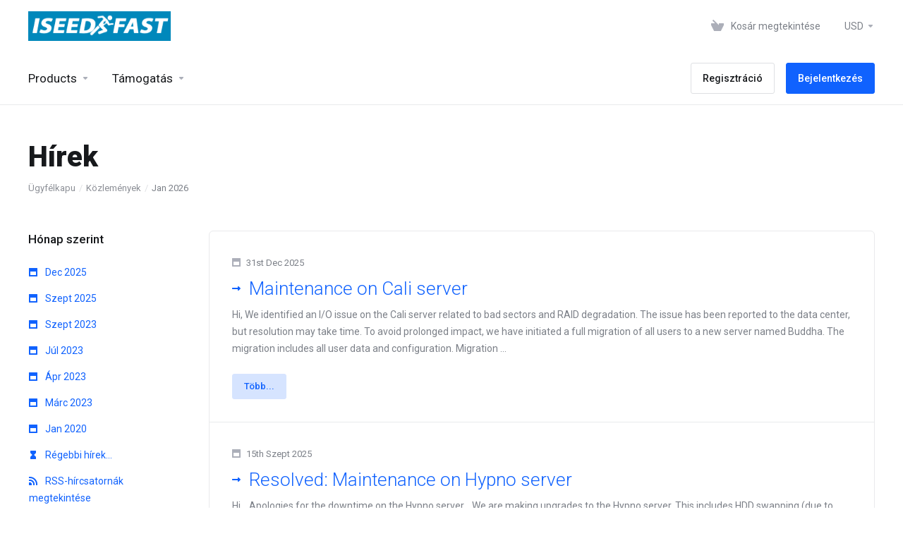

--- FILE ---
content_type: text/html; charset=utf-8
request_url: https://client.iseedfast.com/index.php?rp=%2Fannouncements%2Fpage%2F1&language=hungarian
body_size: 8481
content:
    <!DOCTYPE html>
    <html lang="hu" >
    <head>
        <meta charset="utf-8" />
        <meta http-equiv="X-UA-Compatible" content="IE=edge">
        <meta name="viewport" content="width=device-width, initial-scale=1.0, maximum-scale=1.0, user-scalable=0">
            <title>
                    Hírek
         - I Seedfast
    </title>
                                <link rel="shortcut icon" href="/templates/lagom2/assets/img/favicons/favicon.ico">
        <link rel="icon" sizes="16x16 32x32 64x64" href="/templates/lagom2/assets/img/favicons/favicon.ico">
        <link rel="icon" type="image/png" sizes="196x196" href="/templates/lagom2/assets/img/favicons/favicon-192.png">
        <link rel="icon" type="image/png" sizes="160x160" href="/templates/lagom2/assets/img/favicons/favicon-160.png">
        <link rel="icon" type="image/png" sizes="96x96" href="/templates/lagom2/assets/img/favicons/favicon-96.png">
        <link rel="icon" type="image/png" sizes="64x64" href="/templates/lagom2/assets/img/favicons/favicon-64.png">
        <link rel="icon" type="image/png" sizes="32x32" href="/templates/lagom2/assets/img/favicons/favicon-32.png">
        <link rel="icon" type="image/png" sizes="16x16" href="/templates/lagom2/assets/img/favicons/favicon-16.png">
        <link rel="apple-touch-icon" href="/templates/lagom2/assets/img/favicons/favicon-57.png">
        <link rel="apple-touch-icon" sizes="114x114" href="/templates/lagom2/assets/img/favicons/favicon-114.png">
        <link rel="apple-touch-icon" sizes="72x72" href="/templates/lagom2/assets/img/favicons/favicon-72.png">
        <link rel="apple-touch-icon" sizes="144x144" href="/templates/lagom2/assets/img/favicons/favicon-144.png">
        <link rel="apple-touch-icon" sizes="60x60" href="/templates/lagom2/assets/img/favicons/favicon-60.png">
        <link rel="apple-touch-icon" sizes="120x120" href="/templates/lagom2/assets/img/favicons/favicon-120.png">
        <link rel="apple-touch-icon" sizes="76x76" href="/templates/lagom2/assets/img/favicons/favicon-76.png">
        <link rel="apple-touch-icon" sizes="152x152" href="/templates/lagom2/assets/img/favicons/favicon-152.png">
        <link rel="apple-touch-icon" sizes="180x180" href="/templates/lagom2/assets/img/favicons/favicon-180.png">
        <meta name="msapplication-TileColor" content="#FFFFFF">
        <meta name="msapplication-TileImage" content="/templates/lagom2/assets/img/favicons/favicon-144.png">
        <meta name="msapplication-config" content="/templates/lagom2/assets/img/favicons/browserconfig.xml">
        
        <link rel='stylesheet' href='/templates/lagom2/core/styles/default/assets/css/vars/minified.css?1718002153'>
    
                <link rel="stylesheet" href="/templates/lagom2/assets/css/theme.css?v=2.2.5">
                
        
        
        
    
    <!-- HTML5 Shim and Respond.js IE8 support of HTML5 elements and media queries -->
    <!-- WARNING: Respond.js doesn't work if you view the page via file:// -->
    <!--[if lt IE 9]>
    <script src="https://oss.maxcdn.com/libs/html5shiv/3.7.0/html5shiv.js"></script>
    <script src="https://oss.maxcdn.com/libs/respond.js/1.4.2/respond.min.js"></script>
    <![endif]-->

        <script>
        var csrfToken = 'f9dedc6fcc33e6f934686c22af65d516e579f241',
            markdownGuide = 'Árleszállítás útmutató',
            locale = 'en',
            saved = 'mentve',
            saving = 'automatikus mentés',
            whmcsBaseUrl = "",
            requiredText = 'Szükséges',
            recaptchaSiteKey = "";
    </script>
    
        <script src="/templates/lagom2/assets/js/scripts.min.js?v=2.2.5"></script>
    <script src="/templates/lagom2/assets/js/core.min.js?v=2.2.5"></script>

        
                
    
<!-- Dynamic Template Compatibility -->
<!-- Please update your theme to include or have a comment on the following to negate dynamic inclusion -->
<link rel="stylesheet" type="text/css" href="/assets/css/fontawesome-all.min.css" />

</head>
    
    <body class="lagom lagom-not-portal lagom-layout-top lagom-default page-announcements " data-phone-cc-input="1">
        

                











                    

    <div class="app-nav " >
        <div class="app-nav-header " id="header">
            <div class="container">
                <button class="app-nav-toggle navbar-toggle" type="button">
                    <span class="icon-bar"></span>
                    <span class="icon-bar"></span>
                    <span class="icon-bar"></span>
                    <span class="icon-bar"></span>
                </button>
                        
                              
                                
            <a class="logo hidden-sm hidden-xs hidden-md" href="/index.php"><img src="/templates/lagom2/assets/img/logo/logo_big.189685763.png" title="I Seedfast" alt="I Seedfast"/></a>
                    <a class="logo visible-xs visible-sm visible-md" href="/index.php"><img src="/templates/lagom2/assets/img/logo/logo_big.189685763.png" title="I Seedfast" alt="I Seedfast"/></a>
                                    <ul class="top-nav">
                                   
                           
                
            <li 
            menuItemName="View Cart" 
            class="  nav-item-cart"
            id="Secondary_Navbar-View_Cart"
                    >
                            <a 
                     
                                                    href="/cart.php?a=view"
                              
                                                                            >
                                            <i class="fas fa-test lm lm-basket"></i>
                                                                <span class="item-text">Kosár megtekintése</span>
                                        <span class="nav-badge badge badge-primary-faded hidden" ><span ></span></span>                                    </a>
                                            </li>
            <li 
            menuItemName="Currencies-147" 
            class="dropdown  nav-item-currency"
            id="Secondary_Navbar-Currencies-147"
                    >
                            <a 
                                            class="dropdown-toggle" 
                        href="#" 
                        data-toggle="dropdown"
                                                                            >
                                                                <span class="item-text">USD</span>
                                                            <b class="ls ls-caret"></b>                </a>
                                                                                    
                    </li>
        </ul>
                </div>
        </div>
            <div class="app-nav-menu" id="main-menu">
        <div class="container">
                        <ul class="menu menu-primary" data-nav>
                                   
                                           
                                       
                                           
                                   
                                   
                                       
                           
                
            <li 
            menuItemName="footer_extended.products" 
            class="dropdown  nav-item-text-only"
            id="Primary_Navbar-footer_extended.products"
                    >
                            <a 
                                            class="dropdown-toggle" 
                        href="#" 
                        data-toggle="dropdown"
                                                                            >
                                            <svg class="svg-icon {if $onDark} svg-icon-on-dark {/if}" xmlns="http://www.w3.org/2000/svg" width="64" height="64" fill="none" viewBox="0 0 64 64">
    <path fill="var(--svg-icon-color-2)" stroke="var(--svg-icon-color-2)" stroke-linecap="round" stroke-linejoin="round" stroke-width="2" d="M59 36.5898V47.4098L32 62.9998L5 47.4098V36.5898L32 44.5898L59 36.5898Z" />
    <path fill="var(--svg-icon-color-1)" stroke="var(--svg-icon-color-1)" stroke-linecap="round" stroke-linejoin="round" stroke-width="2" d="M32 44.3L11.2 32.3L5 35.9L32 51.5L59 35.9L52.8 32.3L32 44.3Z" />
    <path stroke="var(--svg-icon-color-3)" stroke-linecap="round" stroke-linejoin="round" stroke-width="2" d="M32 32.2V43.7M32 32.2L5 16.6M32 32.2L59 16.6M32 43.7L59 28.1V16.6M32 43.7L5 28.1V16.6M5 16.6L32 1L59 16.6M37 34.8L44 30.7" />
</svg>
                                                                <span class="item-text">Products</span>
                                                            <b class="ls ls-caret"></b>                </a>
                                                    <ul class="dropdown-menu has-scroll  "> 
                                                                                 
                        <li menuItemName="ISPEED PLANS" class=" " id="Primary_Navbar-footer_extended.products-ISPEED_PLANS">
                                                            <a 
                                                                            href="/index.php?rp=/store/ispeed-plans"
                                        
                                                                    >
                                                                            <i class="fas fa-ticket ls ls-box"></i>
                                                                        ISPEED PLANS
                                                                    </a>
                                                                                </li>
                                                            </ul>
                    </li>
            <li 
            menuItemName="Support" 
            class="dropdown  nav-item-text-only"
            id="Primary_Navbar-Support"
                    >
                            <a 
                                            class="dropdown-toggle" 
                        href="#" 
                        data-toggle="dropdown"
                                                                            >
                                            <svg class="svg-icon {if $onDark} svg-icon-on-dark {/if}" xmlns="http://www.w3.org/2000/svg" width="64" height="64" fill="none" viewBox="0 0 64 64">
    <path fill="var(--svg-icon-color-3)" fill-rule="evenodd" d="M34.945 2.047a1 1 0 0 1-.991 1.008c-.527.004-1.117.13-1.748.414l-2.615 1.506a1 1 0 0 1-.997-1.734l2.655-1.529a.99.99 0 0 1 .08-.041c.876-.404 1.758-.609 2.608-.616a1 1 0 0 1 1.008.992Zm2.2 1.408a1 1 0 0 1 1.322.5c.35.775.533 1.662.533 2.626a1 1 0 1 1-2 0c0-.71-.135-1.314-.356-1.803a1 1 0 0 1 .5-1.323ZM24.647 6.667a1 1 0 0 1-.367 1.366l-5.312 3.058a1 1 0 1 1-.998-1.733L23.282 6.3a1 1 0 0 1 1.366.367Zm-10.623 6.117a1 1 0 0 1-.367 1.366L11 15.679a.985.985 0 0 1-.08.041 9.781 9.781 0 0 0-2.343 1.538 1 1 0 0 1-1.32-1.503 11.831 11.831 0 0 1 2.783-1.832l2.617-1.507a1 1 0 0 1 1.366.368Zm-9.2 7.868a1 1 0 0 1 .634 1.264A8.671 8.671 0 0 0 5 24.646v3.679a1 1 0 1 1-2 0v-3.68c0-1.145.2-2.279.56-3.36a1 1 0 0 1 1.264-.633ZM4 34.684a1 1 0 0 1 1 1v3.679c0 .744.143 1.357.372 1.843a1 1 0 1 1-1.81.851C3.192 41.273 3 40.363 3 39.363v-3.68a1 1 0 0 1 1-1Zm8.538 7.073A1 1 0 0 1 13 42.6v1.498a1 1 0 0 1-1.998.07l-.078.036-.004.002c-.88.405-1.772.625-2.633.656a1 1 0 1 1-.07-1.999c.569-.02 1.2-.167 1.864-.473h.002l.371-.173a.996.996 0 0 1 .412-.094.996.996 0 0 1 .337-.255l.375-.175a1 1 0 0 1 .96.064ZM12 46.095a1 1 0 0 1 1 1v1.499c0 .283.059.428.09.481.033.055.06.112.08.17a.996.996 0 0 1 .295-.309c.153-.103.334-.265.526-.504a1 1 0 0 1 1.556 1.257 4.48 4.48 0 0 1-.96.903 1 1 0 0 1-1.503-.49 1 1 0 0 1-1.716-.01c-.259-.438-.368-.958-.368-1.498v-1.499a1 1 0 0 1 1-1Z" clip-rule="evenodd" />
    <path stroke="var(--svg-icon-color-3)" stroke-linecap="round" stroke-linejoin="round" stroke-width="2" d="M13 29.796c0-1.826.659-3.88 1.831-5.712 1.172-1.832 3.013-3.357 4.67-4.122L40.749 7.73c1.658-.764 3.248-.772 4.42-.022C46.342 8.457 47 9.905 47 11.731v15.258c0 1.826-.659 3.88-1.831 5.712-1.172 1.831-2.469 2.891-4.42 4.054l-8.557 4.893L23.77 54.21c-1.285 1.592-2.77 1.266-2.77-.466V47.75l-1.498.698c-1.658.764-3.498.839-4.67.088C13.658 47.786 13 46.34 13 44.513V29.796Z" />
    <path fill="var(--svg-icon-color-2)" stroke="var(--svg-icon-color-2)" stroke-linecap="round" stroke-linejoin="round" stroke-width="2" d="M23.831 29.234C22.66 31.065 22 33.12 22 34.945v14.718c0 1.826.659 3.273 1.831 4.023C25.308 54.632 28 56.08 28 56.08l2-2.38v5.2c0 .773.296 1.18.738 1.45.232.088 3.862 2.2 3.862 2.2l6.592-15.752 8.556-4.893c1.952-1.163 3.248-2.223 4.42-4.054C55.342 36.019 56 33.965 56 32.139l2.135-16.999c-.865-.473-3.038-1.689-3.966-2.283-1.172-.75-2.763-.742-4.42.022L28.501 25.112c-1.658.765-3.498 2.29-4.67 4.122Z" />
    <path fill="var(--svg-icon-color-1)" stroke="var(--svg-icon-color-1)" stroke-linecap="round" stroke-linejoin="round" stroke-width="2" d="M26 37.245c0-1.825.659-3.88 1.831-5.711 1.172-1.832 3.013-3.357 4.67-4.122L53.749 15.18c1.658-.764 3.248-.772 4.42-.022 1.173.75 1.832 2.198 1.832 4.024V34.44c0 1.826-.659 3.88-1.831 5.712-1.172 1.831-2.469 2.891-4.42 4.054l-8.557 4.893L36.77 61.66c-1.285 1.592-2.77 1.266-2.77-.466V55.2l-1.498.697c-1.658.765-3.499.84-4.67.09C26.658 55.236 26 53.788 26 51.962V37.245Z" />
    <path stroke="var(--svg-icon-color-4)" stroke-linecap="round" stroke-linejoin="round" stroke-width="2" d="m32.422 48.78 16.89-9.675m-16.89 2.925 8.446-4.838m-8.446-1.912 16.89-9.675" />
</svg>
                                                                <span class="item-text">Támogatás</span>
                                                            <b class="ls ls-caret"></b>                </a>
                                                    <ul class="dropdown-menu has-scroll  "> 
                                                                                 
                        <li menuItemName="Contact Us" class=" " id="Primary_Navbar-Support-Contact_Us">
                                                            <a 
                                                                            href="/contact.php"
                                        
                                                                    >
                                                                            <i class="fas fa-test ls ls-chat-clouds"></i>
                                                                        <span class="menu-item-content">Kapcsolat</span>
                                                                    </a>
                                                                                </li>
                                                                                     
                        <li menuItemName="Knowledgebase" class=" " id="Primary_Navbar-Support-Knowledgebase">
                                                            <a 
                                                                            href="/index.php?rp=/knowledgebase"
                                        
                                                                    >
                                                                            <i class="fas fa-test ls ls-document-info"></i>
                                                                        <span class="menu-item-content">Tudásbázis</span>
                                                                    </a>
                                                                                </li>
                                                                                     
                        <li menuItemName="News" class=" " id="Primary_Navbar-Support-News">
                                                            <a 
                                                                            href="/index.php?rp=/announcements"
                                        
                                                                    >
                                                                            <i class="fas fa-test ls ls-document"></i>
                                                                        <span class="menu-item-content">Hírek</span>
                                                                    </a>
                                                                                </li>
                                                            </ul>
                    </li>
            <li 
            menuItemName="Register" 
            class=" nav-item-btn is-right"
            id="Primary_Navbar-Register"
                    >
                            
                            <a class="btn btn-outline btn-default" href="/register.php" >
                                <span>Regisztráció</span> 
                            </a>
                                            </li>
            <li 
            menuItemName="Login" 
            class=" nav-item-btn is-right"
            id="Primary_Navbar-Login"
                    >
                            
                            <a class="btn btn-primary" href="/login.php" >
                                <span>Bejelentkezés</span> 
                            </a>
                                            </li>
                </ul>
        </div>
    </div>
    </div>
<div class="app-main ">
                            <div class="main-header">
            <div class="container">
                                                            <h1 class="main-header-title">
                Hírek
            </h1>
                            <div class="main-header-bottom">
                    
    <ol class="breadcrumb">
                    <li >
                <a href="https://client.iseedfast.com">                Ügyfélkapu
                </a>            </li>
                    <li >
                <a href="/index.php?rp=/announcements">                Közlemények
                </a>            </li>
                    <li  class="active">
                                Jan 2026
                            </li>
            </ol>
            </div>
                                        </div>
        </div>
                <div class="main-body">
        <div class="container">
                        <div class="main-grid">                                                <div class="main-sidebar ">
                                            <div class="sidebar sidebar-primary">
                                        <div menuItemName="Announcements Months" class="panel panel-sidebar  hidden-sm hidden-xs">
            <div class="panel-heading">
                                    <h5 class="panel-title">
                        <i class="fas fa-calendar-alt"></i>&nbsp;                        Hónap szerint
                                                <i class="fa fa-chevron-up panel-minimise pull-right"></i>
                    </h5>
                            </div>
                                        <div class="list-group">
                                                                        <a menuItemName="Dec 2025" 
                                href="/index.php?rp=/announcements/view/2025-12" 
                                class="list-group-item"
                                                                                                                                 
                                id="Primary_Sidebar-Announcements_Months-Dec_2025"
                            >
                                                                                                                                                                        <i class="ls ls-calendar"></i>
                                                                                                    Dec 2025
                                                                                        </a>
                                                                                                <a menuItemName="Szept 2025" 
                                href="/index.php?rp=/announcements/view/2025-09" 
                                class="list-group-item"
                                                                                                                                 
                                id="Primary_Sidebar-Announcements_Months-Szept_2025"
                            >
                                                                                                                                                                        <i class="ls ls-calendar"></i>
                                                                                                    Szept 2025
                                                                                        </a>
                                                                                                <a menuItemName="Szept 2023" 
                                href="/index.php?rp=/announcements/view/2023-09" 
                                class="list-group-item"
                                                                                                                                 
                                id="Primary_Sidebar-Announcements_Months-Szept_2023"
                            >
                                                                                                                                                                        <i class="ls ls-calendar"></i>
                                                                                                    Szept 2023
                                                                                        </a>
                                                                                                <a menuItemName="Júl 2023" 
                                href="/index.php?rp=/announcements/view/2023-07" 
                                class="list-group-item"
                                                                                                                                 
                                id="Primary_Sidebar-Announcements_Months-Júl_2023"
                            >
                                                                                                                                                                        <i class="ls ls-calendar"></i>
                                                                                                    Júl 2023
                                                                                        </a>
                                                                                                <a menuItemName="Ápr 2023" 
                                href="/index.php?rp=/announcements/view/2023-04" 
                                class="list-group-item"
                                                                                                                                 
                                id="Primary_Sidebar-Announcements_Months-Ápr_2023"
                            >
                                                                                                                                                                        <i class="ls ls-calendar"></i>
                                                                                                    Ápr 2023
                                                                                        </a>
                                                                                                <a menuItemName="Márc 2023" 
                                href="/index.php?rp=/announcements/view/2023-03" 
                                class="list-group-item"
                                                                                                                                 
                                id="Primary_Sidebar-Announcements_Months-Márc_2023"
                            >
                                                                                                                                                                        <i class="ls ls-calendar"></i>
                                                                                                    Márc 2023
                                                                                        </a>
                                                                                                <a menuItemName="Jan 2020" 
                                href="/index.php?rp=/announcements/view/2020-01" 
                                class="list-group-item"
                                                                                                                                 
                                id="Primary_Sidebar-Announcements_Months-Jan_2020"
                            >
                                                                                                                                                                        <i class="ls ls-calendar"></i>
                                                                                                    Jan 2020
                                                                                        </a>
                                                                                                <a menuItemName="Older" 
                                href="/index.php?rp=/announcements/view/older" 
                                class="list-group-item"
                                                                                                                                 
                                id="Primary_Sidebar-Announcements_Months-Older"
                            >
                                                                                                                                                                                                                    <i class="fas fa-ticket ls ls-hourglass"></i>
                                                                                                                                            Régebbi hírek...
                                                                                        </a>
                                                                                                <a menuItemName="RSS Feed" 
                                href="/index.php?rp=/announcements/rss" 
                                class="list-group-item"
                                                                                                                                 
                                id="Primary_Sidebar-Announcements_Months-RSS_Feed"
                            >
                                                                                                                                                                                                                    <i class="fas fa-ticket ls ls-rss"></i>
                                                                                                                                            RSS-hírcsatornák megtekintése
                                                                                        </a>
                                                            </div>
                                </div>
                                            
                                          </div>
                        <div class="sidebar sidebar-secondary">
                                                                            <div menuItemName="Support" class="panel panel-sidebar ">
            <div class="panel-heading">
                                    <h5 class="panel-title">
                        <i class="far fa-life-ring"></i>&nbsp;                        Támogatás
                                                <i class="fa fa-chevron-up panel-minimise pull-right"></i>
                    </h5>
                            </div>
                                        <div class="list-group">
                                                                        <a menuItemName="Support Tickets" 
                                href="/supporttickets.php" 
                                class="list-group-item"
                                                                                                                                 
                                id="Secondary_Sidebar-Support-Support_Tickets"
                            >
                                                                                                                                                                        <i class="fas fa-ticket ls ls-ticket-tag"></i>
                                                                                                    Támogatási jegyek
                                                                                        </a>
                                                                                                <a menuItemName="Announcements" 
                                href="/index.php?rp=/announcements" 
                                class="list-group-item active"
                                                                                                                                 
                                id="Secondary_Sidebar-Support-Announcements"
                            >
                                                                                                                                                                        <i class="fas fa-ticket ls ls-text-cloud"></i>
                                                                                                    Közlemények
                                                                                        </a>
                                                                                                <a menuItemName="Knowledgebase" 
                                href="/index.php?rp=/knowledgebase" 
                                class="list-group-item"
                                                                                                                                 
                                id="Secondary_Sidebar-Support-Knowledgebase"
                            >
                                                                                                                                                                        <i class="fas fa-ticket ls ls-document-info"></i>
                                                                                                    Tudásbázis
                                                                                        </a>
                                                                                                <a menuItemName="Downloads" 
                                href="/index.php?rp=/download" 
                                class="list-group-item"
                                                                                                                                 
                                id="Secondary_Sidebar-Support-Downloads"
                            >
                                                                                                                                                                        <i class="fas fa-ticket ls ls-download-square"></i>
                                                                                                    Letöltések
                                                                                        </a>
                                                                                                <a menuItemName="Network Status" 
                                href="/serverstatus.php" 
                                class="list-group-item"
                                                                                                                                 
                                id="Secondary_Sidebar-Support-Network_Status"
                            >
                                                                                                                                                                        <i class="fas fa-ticket ls ls-range"></i>
                                                                                                    Hálózat állapota
                                                                                        </a>
                                                                                                <a menuItemName="Open Ticket" 
                                href="/submitticket.php" 
                                class="list-group-item"
                                                                                                                                 
                                id="Secondary_Sidebar-Support-Open_Ticket"
                            >
                                                                                                                                                                        <i class="fas fa-ticket ls ls-new-window"></i>
                                                                                                    Új Támogatási Jegy
                                                                                        </a>
                                                            </div>
                                </div>
                                                                                </div>
                                        </div>
                <div class="main-content  ">
                                                                    

                <div class="announcements-list list-group list-group-lg">
                    <div class="list-group-item list-group-item-link" data-lagom-href="/index.php?rp=/announcements/14/Maintenance-on-Cali-server.html">
                <span class="announcement-date"><i class="ls ls-calendar"></i>31st Dec 2025</span>
                <h3 class="list-group-item-heading">Maintenance on Cali server</h3>
                                                                            <div class="list-group-item-text">
                                                Hi,
We identified an I/O issue on the Cali server related to bad sectors and RAID degradation. The issue has been reported to the data center, but resolution may take time.
To avoid prolonged impact, we have initiated a full migration of all users to a new server named Buddha.
The migration includes all user data and configuration. Migration ...
                    </div>
                                <div class="list-group-item-footer">
                    <span class="btn btn-sm btn-primary-faded">Több...</span>
                                        <div class="announcement-details">
                                            </div>
                </div>
            </div>
                    <div class="list-group-item list-group-item-link" data-lagom-href="/index.php?rp=/announcements/13/Resolved-Maintenance-on-Hypno-server.html">
                <span class="announcement-date"><i class="ls ls-calendar"></i>15th Szept 2025</span>
                <h3 class="list-group-item-heading">Resolved: Maintenance on Hypno server</h3>
                                                                            <div class="list-group-item-text">
                                                Hi,
 
Apologies for the downtime on the Hypno server.
 
We are making upgrades to the Hypno server. This includes HDD swapping (due to frequent crashes), as well as the processor, etc. 
 
After the upgrades, we will transfer the data for all users. 
 
The ETA would be 12-24 hours.
 
We will update the exact time for data ...
                    </div>
                                <div class="list-group-item-footer">
                    <span class="btn btn-sm btn-primary-faded">Több...</span>
                                        <div class="announcement-details">
                                            </div>
                </div>
            </div>
                    <div class="list-group-item list-group-item-link" data-lagom-href="/index.php?rp=/announcements/12/Resolved---Maintenance-on-dragon.html">
                <span class="announcement-date"><i class="ls ls-calendar"></i>18th Szept 2023</span>
                <h3 class="list-group-item-heading">Resolved - Maintenance on dragon</h3>
                                    <div class="list-group-item-text"><p>Hello,</p>
<p> </p>
<p>We are doing maintenance work on the dragon server. They are mostly related to firmware and networks.</p>
<p> </p>
<p>The system will be up within a few hours.</p>
<p> </p>
<p>Thank you for your cooperation and understanding.</p></div>
                                <div class="list-group-item-footer">
                    <span class="btn btn-sm btn-primary-faded">Több...</span>
                                        <div class="announcement-details">
                                            </div>
                </div>
            </div>
                    <div class="list-group-item list-group-item-link" data-lagom-href="/index.php?rp=/announcements/11/Resolved---Major-upgrades-on-Pin.html">
                <span class="announcement-date"><i class="ls ls-calendar"></i>29th Júl 2023</span>
                <h3 class="list-group-item-heading">Resolved - Major upgrades on Pin</h3>
                                                                            <div class="list-group-item-text">
                                                Hi,
 
 
 
We are performing significant upgrades to the Pin server. All users along with their data would be migrated to the new server. The server id will remain the same, however, the IP will be changed to 89.105.216.128.
 
 
 
For conflict-free data transfer, the ruTorrent and clientarea will be down for the migration ...
                    </div>
                                <div class="list-group-item-footer">
                    <span class="btn btn-sm btn-primary-faded">Több...</span>
                                        <div class="announcement-details">
                                            </div>
                </div>
            </div>
                
        <ul class="pagination">
                        <li >
                <a href="/index.php?rp=/announcements/page/1"  disabled="disabled"><i class="fas fa-chevron-double-left"></i></a>
            </li>
                        <li >
                <a href="#"  disabled="disabled"><i class="fas fa-chevron-left"></i></a>
            </li>
                        <li class="active">
                <a href="/index.php?rp=/announcements/page/1" >1</a>
            </li>
                        <li >
                <a href="/index.php?rp=/announcements/page/2" >2</a>
            </li>
                        <li >
                <a href="/index.php?rp=/announcements/page/3" >3</a>
            </li>
                        <li >
                <a href="/index.php?rp=/announcements/page/2" ><i class="fas fa-chevron-right"></i></a>
            </li>
                        <li >
                <a href="/index.php?rp=/announcements/page/3" ><i class="fas fa-chevron-double-right"></i></a>
            </li>
                    </ul>
       
    </div>
        

                
        











                                </div></div>            </div>
        </div>
    
    
            <div class="main-footer">
                        <div class="footer-bottom">
                <div class="container">
                    <div class="footer-copyright">Szerzői jog &copy; 2026 I Seedfast. Minden Jog Fenntartva.</div>
                                            <ul class="footer-nav footer-nav-h">
                                                            <li  class="dropdown dropup" data-language-select>
                                    <a  data-toggle="dropdown" href="" >
                                                                                                                            <span class="language-flag flag-hungarian"><img class="lazyload" data-src="/templates/lagom2/assets/img/flags/hungarian.svg"/></span><span>Magyar</span>
                                                                                                                            <b class="ls ls-caret"></b>
                                                                            </a>
                                                                                <div class="dropdown-menu dropdown-language-search  dropdown-menu-right" >
                                                <input type="hidden" data-language-select-value value="Magyar">
        <input type="hidden" data-language-select-backlink value="/index.php?rp=%2Fannouncements%2Fpage%2F1&amp;">
        <input type="hidden" data-language-select-lang value="Válassza ki">
        <div class="dropdown-header input-group align-center">
            <i class="input-group-icon lm lm-search"></i>
            <input class="form-control" placeholder="Keresés..." type="text" data-language-select-search>
        </div>
        <div class="nav-divider"></div>
        <div class="dropdown-menu-items has-scroll" data-language-select-list>
                    <div class="dropdown-menu-item " data-value="arabic" data-language="العربية">
                                                                    <a href="/index.php?rp=%2Fannouncements%2Fpage%2F1&amp;language=arabic">
                    <span class="language-flag arabic"></span>
                    <span class="language-text">العربية</span>
                </a>
            </div>
                    <div class="dropdown-menu-item " data-value="azerbaijani" data-language="Azerbaijani">
                                                                    <a href="/index.php?rp=%2Fannouncements%2Fpage%2F1&amp;language=azerbaijani">
                    <span class="language-flag azerbaijani"></span>
                    <span class="language-text">Azerbaijani</span>
                </a>
            </div>
                    <div class="dropdown-menu-item " data-value="catalan" data-language="Català">
                                                                    <a href="/index.php?rp=%2Fannouncements%2Fpage%2F1&amp;language=catalan">
                    <span class="language-flag catalan"></span>
                    <span class="language-text">Català</span>
                </a>
            </div>
                    <div class="dropdown-menu-item " data-value="chinese" data-language="中文">
                                                                    <a href="/index.php?rp=%2Fannouncements%2Fpage%2F1&amp;language=chinese">
                    <span class="language-flag chinese"></span>
                    <span class="language-text">中文</span>
                </a>
            </div>
                    <div class="dropdown-menu-item " data-value="croatian" data-language="Hrvatski">
                                                                    <a href="/index.php?rp=%2Fannouncements%2Fpage%2F1&amp;language=croatian">
                    <span class="language-flag croatian"></span>
                    <span class="language-text">Hrvatski</span>
                </a>
            </div>
                    <div class="dropdown-menu-item " data-value="czech" data-language="Čeština">
                                                                    <a href="/index.php?rp=%2Fannouncements%2Fpage%2F1&amp;language=czech">
                    <span class="language-flag czech"></span>
                    <span class="language-text">Čeština</span>
                </a>
            </div>
                    <div class="dropdown-menu-item " data-value="danish" data-language="Dansk">
                                                                    <a href="/index.php?rp=%2Fannouncements%2Fpage%2F1&amp;language=danish">
                    <span class="language-flag danish"></span>
                    <span class="language-text">Dansk</span>
                </a>
            </div>
                    <div class="dropdown-menu-item " data-value="dutch" data-language="Nederlands">
                                                                    <a href="/index.php?rp=%2Fannouncements%2Fpage%2F1&amp;language=dutch">
                    <span class="language-flag dutch"></span>
                    <span class="language-text">Nederlands</span>
                </a>
            </div>
                    <div class="dropdown-menu-item " data-value="english" data-language="English">
                                                                    <a href="/index.php?rp=%2Fannouncements%2Fpage%2F1&amp;language=english">
                    <span class="language-flag english"></span>
                    <span class="language-text">English</span>
                </a>
            </div>
                    <div class="dropdown-menu-item " data-value="estonian" data-language="Estonian">
                                                                    <a href="/index.php?rp=%2Fannouncements%2Fpage%2F1&amp;language=estonian">
                    <span class="language-flag estonian"></span>
                    <span class="language-text">Estonian</span>
                </a>
            </div>
                    <div class="dropdown-menu-item " data-value="farsi" data-language="Persian">
                                                                    <a href="/index.php?rp=%2Fannouncements%2Fpage%2F1&amp;language=farsi">
                    <span class="language-flag farsi"></span>
                    <span class="language-text">Persian</span>
                </a>
            </div>
                    <div class="dropdown-menu-item " data-value="french" data-language="Français">
                                                                    <a href="/index.php?rp=%2Fannouncements%2Fpage%2F1&amp;language=french">
                    <span class="language-flag french"></span>
                    <span class="language-text">Français</span>
                </a>
            </div>
                    <div class="dropdown-menu-item " data-value="german" data-language="Deutsch">
                                                                    <a href="/index.php?rp=%2Fannouncements%2Fpage%2F1&amp;language=german">
                    <span class="language-flag german"></span>
                    <span class="language-text">Deutsch</span>
                </a>
            </div>
                    <div class="dropdown-menu-item " data-value="hebrew" data-language="עברית">
                                                                    <a href="/index.php?rp=%2Fannouncements%2Fpage%2F1&amp;language=hebrew">
                    <span class="language-flag hebrew"></span>
                    <span class="language-text">עברית</span>
                </a>
            </div>
                    <div class="dropdown-menu-item active" data-value="hungarian" data-language="Magyar">
                                                                    <a href="/index.php?rp=%2Fannouncements%2Fpage%2F1&amp;language=hungarian">
                    <span class="language-flag hungarian"></span>
                    <span class="language-text">Magyar</span>
                </a>
            </div>
                    <div class="dropdown-menu-item " data-value="italian" data-language="Italiano">
                                                                    <a href="/index.php?rp=%2Fannouncements%2Fpage%2F1&amp;language=italian">
                    <span class="language-flag italian"></span>
                    <span class="language-text">Italiano</span>
                </a>
            </div>
                    <div class="dropdown-menu-item " data-value="macedonian" data-language="Macedonian">
                                                                    <a href="/index.php?rp=%2Fannouncements%2Fpage%2F1&amp;language=macedonian">
                    <span class="language-flag macedonian"></span>
                    <span class="language-text">Macedonian</span>
                </a>
            </div>
                    <div class="dropdown-menu-item " data-value="norwegian" data-language="Norwegian">
                                                                    <a href="/index.php?rp=%2Fannouncements%2Fpage%2F1&amp;language=norwegian">
                    <span class="language-flag norwegian"></span>
                    <span class="language-text">Norwegian</span>
                </a>
            </div>
                    <div class="dropdown-menu-item " data-value="portuguese-br" data-language="Português">
                                                                    <a href="/index.php?rp=%2Fannouncements%2Fpage%2F1&amp;language=portuguese-br">
                    <span class="language-flag portuguese-br"></span>
                    <span class="language-text">Português</span>
                </a>
            </div>
                    <div class="dropdown-menu-item " data-value="portuguese-pt" data-language="Português">
                                                                    <a href="/index.php?rp=%2Fannouncements%2Fpage%2F1&amp;language=portuguese-pt">
                    <span class="language-flag portuguese-pt"></span>
                    <span class="language-text">Português</span>
                </a>
            </div>
                    <div class="dropdown-menu-item " data-value="romanian" data-language="Română">
                                                                    <a href="/index.php?rp=%2Fannouncements%2Fpage%2F1&amp;language=romanian">
                    <span class="language-flag romanian"></span>
                    <span class="language-text">Română</span>
                </a>
            </div>
                    <div class="dropdown-menu-item " data-value="russian" data-language="Русский">
                                                                    <a href="/index.php?rp=%2Fannouncements%2Fpage%2F1&amp;language=russian">
                    <span class="language-flag russian"></span>
                    <span class="language-text">Русский</span>
                </a>
            </div>
                    <div class="dropdown-menu-item " data-value="spanish" data-language="Español">
                                                                    <a href="/index.php?rp=%2Fannouncements%2Fpage%2F1&amp;language=spanish">
                    <span class="language-flag spanish"></span>
                    <span class="language-text">Español</span>
                </a>
            </div>
                    <div class="dropdown-menu-item " data-value="swedish" data-language="Svenska">
                                                                    <a href="/index.php?rp=%2Fannouncements%2Fpage%2F1&amp;language=swedish">
                    <span class="language-flag swedish"></span>
                    <span class="language-text">Svenska</span>
                </a>
            </div>
                    <div class="dropdown-menu-item " data-value="turkish" data-language="Türkçe">
                                                                    <a href="/index.php?rp=%2Fannouncements%2Fpage%2F1&amp;language=turkish">
                    <span class="language-flag turkish"></span>
                    <span class="language-text">Türkçe</span>
                </a>
            </div>
                    <div class="dropdown-menu-item " data-value="ukranian" data-language="Українська">
                                                                    <a href="/index.php?rp=%2Fannouncements%2Fpage%2F1&amp;language=ukranian">
                    <span class="language-flag ukranian"></span>
                    <span class="language-text">Українська</span>
                </a>
            </div>
                </div>
        <div class="dropdown-menu-item dropdown-menu-no-data">
            <span class="text-info text-large">
                Nem található rekord
            </span>
        </div>                  
    </div>
                                                                                                        </li>
                                                            <li  >
                                    <a   href="#" >
                                                                                    <i class="lm lm-go-top"></i>
                                                                                                                                                            </a>
                                                                                                        </li>
                                                    </ul>
                                    </div>
            </div>
        </div>
    </div>     
        <div id="fullpage-overlay" class="hidden">
        <div class="outer-wrapper">
            <div class="inner-wrapper">
                <img src="/assets/img/overlay-spinner.svg">
                <br>
                <span class="msg"></span>
            </div>
        </div>
    </div>
    <div class="modal system-modal fade" id="modalAjax" tabindex="-1" role="dialog" aria-hidden="true" style="display: none">
        <div class="modal-dialog">
            <div class="modal-content">
                <div class="modal-header">
                    <button type="button" class="close" data-dismiss="modal" aria-label="Close"><i class="lm lm-close"></i></button>
                    <h5 class="modal-title"></h5>
                </div>
                <div class="modal-body">
                    <div class="loader">
                         
    <div class="spinner ">
        <div class="rect1"></div>
        <div class="rect2"></div>
        <div class="rect3"></div>
        <div class="rect4"></div>
        <div class="rect5"></div>
    </div>
                         </div>
                </div>
                <div class="modal-footer">
                    <button type="button" class="btn btn-primary modal-submit">
                        Küldés
                    </button>
                    <button type="button" class="btn btn-default" data-dismiss="modal">
                    Bezár
                    </button>
                </div>
            </div>
        </div>
    </div>

        <form action="#" id="frmGeneratePassword" class="form-horizontal">
    <div class="modal fade" id="modalGeneratePassword" style="display: none">
        <div class="modal-dialog">
            <div class="modal-content">
                <div class="modal-header">
                    <button type="button" class="close" data-dismiss="modal" aria-label="Close"><i class="lm lm-close"></i></button>
                    <h5 class="modal-title">
                        Jelszó létrehozása
                    </h5>
                </div>
                <div class="modal-body">
                    <div class="alert alert-lagom alert-danger hidden" id="generatePwLengthError">
                        Adjon meg egy 8 és 64 közötti számot a jelszó hosszához
                    </div>
                    <div class="form-group row align-items-center">
                        <label for="generatePwLength" class="col-md-4 control-label">Jelszó hosszúság</label>
                        <div class="col-md-8">
                            <input type="number" min="8" max="64" value="12" step="1" class="form-control input-inline input-inline-100" id="inputGeneratePasswordLength">
                        </div>
                    </div>
                    <div class="form-group row align-items-center">
                        <label for="generatePwOutput" class="col-md-4 control-label">Generált jelszó</label>
                        <div class="col-md-8">
                            <input type="text" class="form-control" id="inputGeneratePasswordOutput">
                        </div>
                    </div>
                    <div class="row">
                        <div class="col-md-8 offset-md-4">
                            <button type="submit" class="btn btn-default btn-sm">
                                <i class="ls ls-plus"></i>
                                Új jelszó generálása
                            </button>
                            <button type="button" class="btn btn-default btn-sm copy-to-clipboard" data-clipboard-target="#inputGeneratePasswordOutput">
                                <i class="ls ls-copy"></i>
                                Copy
                            </button>
                        </div>
                    </div>
                </div>
                <div class="modal-footer">
                    <button type="button" class="btn btn-default" data-dismiss="modal">
                        Bezár
                    </button>
                    <button type="button" class="btn btn-primary" id="btnGeneratePasswordInsert" data-clipboard-target="#inputGeneratePasswordOutput">
                        Másolás vágólapra és beszúrás
                    </button>
                </div>
            </div>
        </div>
    </div>
</form>

    <script type='text/javascript'>
        window.CRISP_READY_TRIGGER = function() {
    };</script>
    <script type='text/javascript'>CRISP_WEBSITE_ID = '37d0a63c-b47d-46e4-b824-92e8b2649856';(function(){d=document;s=d.createElement('script');s.src='https://client.crisp.chat/l.js';s.async=1;d.getElementsByTagName('head')[0].appendChild(s);})();</script>
    

    <div class="overlay"></div>
    <script src="/templates/lagom2/assets/js/vendor.js?v=2.2.5"></script>
    <script src="/templates/lagom2/assets/js/lagom-app.js?v=2.2.5"></script>
    <script src="/templates/lagom2/assets/js/whmcs-custom.min.js?v=2.2.5"></script>
</body>
</html>    